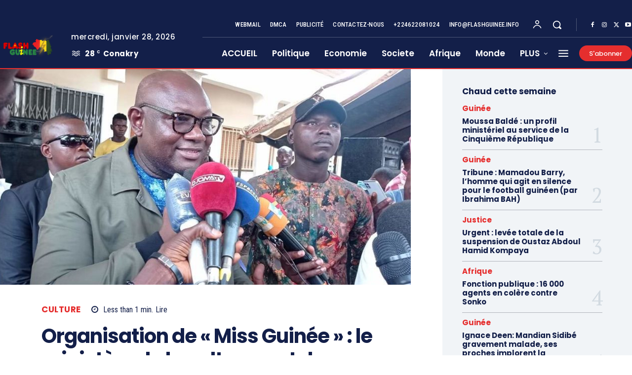

--- FILE ---
content_type: text/html; charset=utf-8
request_url: https://www.google.com/recaptcha/api2/aframe
body_size: 268
content:
<!DOCTYPE HTML><html><head><meta http-equiv="content-type" content="text/html; charset=UTF-8"></head><body><script nonce="QB5jLz5osAT9MBSOjoq6nQ">/** Anti-fraud and anti-abuse applications only. See google.com/recaptcha */ try{var clients={'sodar':'https://pagead2.googlesyndication.com/pagead/sodar?'};window.addEventListener("message",function(a){try{if(a.source===window.parent){var b=JSON.parse(a.data);var c=clients[b['id']];if(c){var d=document.createElement('img');d.src=c+b['params']+'&rc='+(localStorage.getItem("rc::a")?sessionStorage.getItem("rc::b"):"");window.document.body.appendChild(d);sessionStorage.setItem("rc::e",parseInt(sessionStorage.getItem("rc::e")||0)+1);localStorage.setItem("rc::h",'1769560011207');}}}catch(b){}});window.parent.postMessage("_grecaptcha_ready", "*");}catch(b){}</script></body></html>

--- FILE ---
content_type: text/html; charset=UTF-8
request_url: https://flashguinee.info/wp-admin/admin-ajax.php
body_size: -229
content:
131478.fc83a2cc9208f501eebe25ab1f63ff53